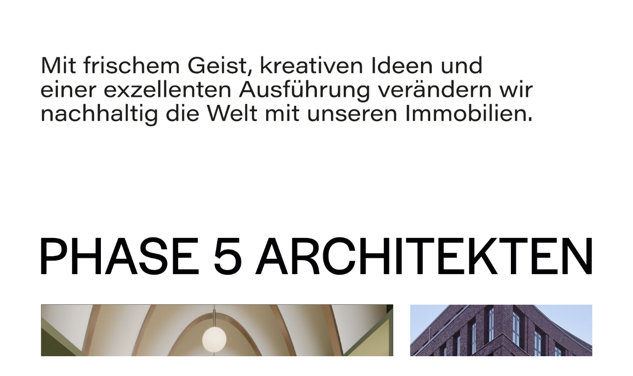

--- FILE ---
content_type: text/html; charset=UTF-8
request_url: https://www.phase5.de/
body_size: 927
content:
<!doctype html>
<html>
<head>
<meta charset="UTF-8">
<title>PHASE 5 ARCHITEKTEN</title>
<link rel="stylesheet" href="https://use.typekit.net/itf7nlt.css">

<style>

	* {margin:0; padding: 0;}	
	
	.headline {font-size: 4vw;}
/*font-family: halyard-display, sans-serif;
font-weight: 300;
font-style: normal;
	
font-family: halyard-display, sans-serif;
font-weight: 400;
font-style: normal;
	
font-family: halyard-display, sans-serif;
font-weight: 500;
font-style: normal;
	
	font-family: "acumin-variable", sans-serif;
font-variation-settings: "slnt" 0, "wdth" 115, "wght" 382.72;
	
*/

.page-container {
  position: relative;
}
body .container {
  padding-left: 10px;
  padding-right: 10px; box-sizing: border-box;
}
	
	
@media (min-width: 576px) {
  .container {
    max-width: 540px;
  }
}
	
@media (min-width: 768px) {
  .container {
    max-width: 720px;
  }
}
	
@media (min-width: 992px) {
  .container {
    max-width: 960px;
  }
}
	
@media (min-width: 1140px) {
  body .container {
    padding-left: 12px;
    padding-right: 12px;
  }
}
	
@media (min-width: 1200px) {
  .container {
    max-width: 1140px;
  }
}
	

		
.container {
  width: 100%;
  padding-right: 15px;
  padding-left: 15px;
  margin-right: auto;
  margin-left: auto;
}

	
	
</style>
	
	
</head>
	
<body>
	<div class="container page-container">
		<br><br><br><br><br><br>
		<img src="images/text2.jpg" width="100%">
		<br><br><br><br><br><br><br><br><br><br><br><br>
		<img src="images/logo_n.jpg" width="100%">
		<br><br><br><br>
		<img src="images/body_01.jpg" width="100%">
		<img src="images/body_02.jpg" width="100%">
		<img src="images/body_03_n.jpg" width="100%">
		<table id="Tabelle_01" width="100%" border="0" cellpadding="0" cellspacing="0">
	<tr>
		<td colspan="3">
			<img src="images/index_01.jpg" width="100%" alt=""></td>
	</tr>
	<tr>
		<td>
			<img src="images/index_02.jpg" width="100%"  alt=""></td>
		<td>
			<img src="images/index_03.jpg" width="100%"  alt=""></td>
		<td>
			<a href="impressum.php"><img src="images/index_04.jpg" width="100%"  alt=""></a></td>
	</tr>
	<tr>
		<td>
			<a href="/cdn-cgi/l/email-protection#ddb4b3bbb29dadb5bcaeb8e8f3b9b8"><img src="images/index_05.jpg" width="100%"  alt=""></a></td>
		<td>
			<img src="images/index_06.jpg" width="100%"  alt=""></td>
		<td>
			<img src="images/index_07.jpg" width="100%"  alt=""></td>
	</tr>
	<tr>
		<td colspan="3">
			<img src="images/index_08.jpg" width="100%" alt=""></td>
	</tr>
</table>
		

		

	</div>
	

	
<script data-cfasync="false" src="/cdn-cgi/scripts/5c5dd728/cloudflare-static/email-decode.min.js"></script><script defer src="https://static.cloudflareinsights.com/beacon.min.js/vcd15cbe7772f49c399c6a5babf22c1241717689176015" integrity="sha512-ZpsOmlRQV6y907TI0dKBHq9Md29nnaEIPlkf84rnaERnq6zvWvPUqr2ft8M1aS28oN72PdrCzSjY4U6VaAw1EQ==" data-cf-beacon='{"version":"2024.11.0","token":"cf3fb85e49444807b652cb666497892a","r":1,"server_timing":{"name":{"cfCacheStatus":true,"cfEdge":true,"cfExtPri":true,"cfL4":true,"cfOrigin":true,"cfSpeedBrain":true},"location_startswith":null}}' crossorigin="anonymous"></script>
</body>
</html>